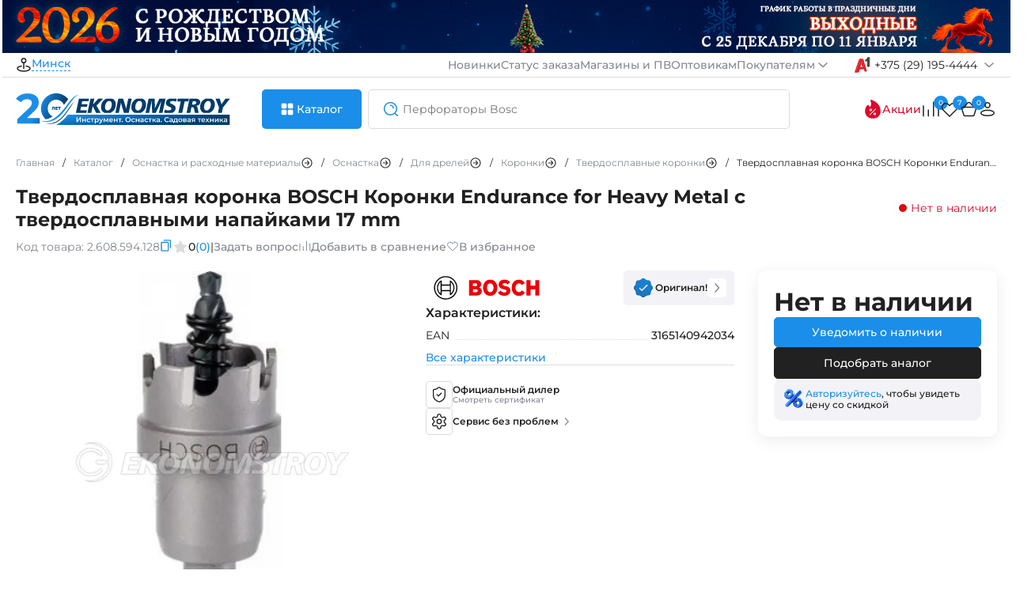

--- FILE ---
content_type: text/html; charset=utf-8
request_url: https://espt.by/index.php?way=product/product/breadcrumbs
body_size: 913
content:
<nav itemscope="itemscope" itemtype="https://schema.org/BreadcrumbList" data-qa="breadcrumbs" class="breadcrumbs">
  	  <div itemprop="itemListElement" itemscope="itemscope" itemtype="https://schema.org/ListItem" class="breadcrumbs-item ">
		<a itemprop="item" href="https://espt.by/" class="breadcrumbs-link ""><span class=""" itemprop="name">Главная</span><meta itemprop="position" content="1"></a>
		<span class="separator">/</span>
	  </div>
  	
  	  <div itemprop="itemListElement" itemscope="itemscope" itemtype="https://schema.org/ListItem" class="breadcrumbs-item ">
		<a itemprop="item" href="https://espt.by/catalog" class="breadcrumbs-link ""><span class=""" itemprop="name">Каталог</span><meta itemprop="position" content="2"></a>
		<span class="separator">/</span>
	  </div>
  	
  	  <div itemprop="itemListElement" itemscope="itemscope" itemtype="https://schema.org/ListItem" class="breadcrumbs-item more-breadcrumbs-categories" data-parent-id="0" data-name="Оснастка и расходные материалы">
		<a itemprop="item" href="https://espt.by/osnastka-i-rashodnye-materialy" class="breadcrumbs-link"><span itemprop="name">Оснастка и расходные материалы</span><svg onClick="categories.breadcrumbs(this, '0', 'Оснастка и расходные материалы'); return false;" width="16" height="16"><use xlink:href="#arrow-breadcrumbs"></use></svg><meta itemprop="position" content="3"></a>
		<span class="separator">/</span>
		<div class="b-category-filter" id="categoryList0"> </div>
	  </div>
  	
  	  <div itemprop="itemListElement" itemscope="itemscope" itemtype="https://schema.org/ListItem" class="breadcrumbs-item more-breadcrumbs-categories" data-parent-id="66" data-name="Оснастка">
		<a itemprop="item" href="https://espt.by/osnastka-i-rashodnye-materialy/osnastka" class="breadcrumbs-link"><span itemprop="name">Оснастка</span><svg onClick="categories.breadcrumbs(this, '66', 'Оснастка'); return false;" width="16" height="16"><use xlink:href="#arrow-breadcrumbs"></use></svg><meta itemprop="position" content="4"></a>
		<span class="separator">/</span>
		<div class="b-category-filter" id="categoryList66"> </div>
	  </div>
  	
  	  <div itemprop="itemListElement" itemscope="itemscope" itemtype="https://schema.org/ListItem" class="breadcrumbs-item more-breadcrumbs-categories" data-parent-id="67" data-name="Для дрелей">
		<a itemprop="item" href="https://espt.by/osnastka-i-rashodnye-materialy/osnastka/dlya-dreley" class="breadcrumbs-link"><span itemprop="name">Для дрелей</span><svg onClick="categories.breadcrumbs(this, '67', 'Для дрелей'); return false;" width="16" height="16"><use xlink:href="#arrow-breadcrumbs"></use></svg><meta itemprop="position" content="5"></a>
		<span class="separator">/</span>
		<div class="b-category-filter" id="categoryList67"> </div>
	  </div>
  	
  	  <div itemprop="itemListElement" itemscope="itemscope" itemtype="https://schema.org/ListItem" class="breadcrumbs-item more-breadcrumbs-categories" data-parent-id="272" data-name="Коронки">
		<a itemprop="item" href="https://espt.by/osnastka-i-rashodnye-materialy/osnastka/dlya-dreley/koronki-dlya-dreley" class="breadcrumbs-link"><span itemprop="name">Коронки</span><svg onClick="categories.breadcrumbs(this, '272', 'Коронки'); return false;" width="16" height="16"><use xlink:href="#arrow-breadcrumbs"></use></svg><meta itemprop="position" content="6"></a>
		<span class="separator">/</span>
		<div class="b-category-filter" id="categoryList272"> </div>
	  </div>
  	
  	  <div itemprop="itemListElement" itemscope="itemscope" itemtype="https://schema.org/ListItem" class="breadcrumbs-item more-breadcrumbs-categories" data-parent-id="273" data-name="Твердосплавные коронки">
		<a itemprop="item" href="https://espt.by/osnastka-i-rashodnye-materialy/osnastka/dlya-dreley/koronki-dlya-dreley/tverdosplavnye-koronki" class="breadcrumbs-link"><span itemprop="name">Твердосплавные коронки</span><svg onClick="categories.breadcrumbs(this, '273', 'Твердосплавные коронки'); return false;" width="16" height="16"><use xlink:href="#arrow-breadcrumbs"></use></svg><meta itemprop="position" content="7"></a>
		<span class="separator">/</span>
		<div class="b-category-filter" id="categoryList273"> </div>
	  </div>
  	
  	  <div itemprop="itemListElement" itemscope="itemscope" itemtype="https://schema.org/ListItem" class="breadcrumbs-item breadcrumbs-item-overflow">
		<div itemprop="item" href="https://espt.by/tverdosplavnay-koronka-bosch-koronki-endurance-for-heavy-metal-s-tverdosplavnymi-napaikami-17-mm" class="breadcrumbs-link breadcrumbs-item-overflow""><span class="breadcrumbs-item-overflow"" itemprop="name">Твердосплавная коронка BOSCH Коронки Endurance for Heavy Metal с твердосплавными напайками 17 mm</span><meta itemprop="position" content="8"></div>
		<span class="separator">/</span>
	  </div>
  	
 
</nav>

--- FILE ---
content_type: text/html; charset=utf-8
request_url: https://espt.by/index.php?way=product/product/question&product_id=8045
body_size: 1675
content:
<div class="title-faq">
	<div class="h6">Вопросы о товаре</div>
	</div>
	<div class="compare-cards cards-fr">
		<form id="add-question" class="form-faq-btn">
			<div class="order-type-form faq-form">
				<div class="form-group-input">
					<label for="name" class="danger">Имя </label>
					<input class="" name="name" type="text" value="" placeholder="Иван Иванов" required>
				</div>
				<div class="form-group-input">
					<label for="email" class="danger">E-mail</label>
					<input class="" name="email" type="text" value="" placeholder="E-mail" required>
				</div>
				<div class="form-group-input">
					<label for="text" class="danger">Вопрос</label>
					<textarea name="text" placeholder="Напишите свой вопрос по товару" required></textarea>
				</div>
			</div>
			<div class="input-field second-wrap">
			<button type="submit" disabled>Отправить</button>
			</div>
			<div class="informs-faq">
				<div class="inform-faq tag">
					<div><svg width="24" height="24"><use xlink:href="#information"></use></svg></div>
					Заполните, чтобы получать ответы на ваши вопросы. Ваша электронная почта не будет видна другим пользователям
				
				</div>
				<div class="inform-faq tag">
				<div>
				<svg width="24" height="24"><use xlink:href="#information"></use></svg></div>
				Нажимая кнопку «Отправить», я соглашаюсь на получение информации от интернет-магазина и уведомлений о состоянии моих заказов, а также принимаю условия политики конфиденциальности и пользовательского соглашения .
				</div>
			</div>
			
		</form>
		<div class="faqanswers-clients">
							<div class="not-review">
					<div class="h4">Нужна помощь?</div> 
					<p>Задавайте вопросы и наши специалисты помогут вам найти ответ.</p>
				</div>
					</div>
	</div>
<script>
$('#tab-faq').delegate('.load-more-review button', 'click', function(e) {
    e.preventDefault();
	question.page($(this).data('page'));	
});
// Функция для проверки заполненности обязательных полей
function checkRequiredFields() {
    var allFieldsValid = true;
    $('#add-question [required]').each(function() {
        if (!$(this).val()) {
            allFieldsValid = false;
            return false; // Прерываем цикл, если найдено пустое обязательное поле
        }
    });

    return allFieldsValid;
}

// Обработчик отправки формы
$('#add-question').submit(function(event) {
    event.preventDefault();

    var allFieldsValid = checkRequiredFields();

    if (!allFieldsValid) {
        alert('Please fill in all required fields.');
        return;
    }

    var formData = new FormData(this);
	formData.append('product_id', productId);
    $.ajax({
        type: 'POST',
        url: 'index.php?way=product/product/write_question', 
        data: formData,
        contentType: false,
        processData: false,
        success: function(response) {
			console.log(response);
			if(response.success){ 
				$('#add-question')[0].reset();
				alerts.go('success', response.success, '', 'checkbox');
			}
			
        },
        error: function(xhr, status, error) {
            console.error('Error adding review:', error);
        }
    });
});

$('#add-question [required]').on('input', function() {
    var allFieldsValid = checkRequiredFields();
    $('#add-question button[type="submit"]').prop('disabled', !allFieldsValid);
});

$(document).ready(function() {
    var allFieldsValid = checkRequiredFields();
    $('#add-question button[type="submit"]').prop('disabled', !allFieldsValid);
});

</script>	

--- FILE ---
content_type: text/html; charset=utf-8
request_url: https://espt.by/index.php?way=common/search/action
body_size: 1434
content:
<div class="searchAjax-content-left">
			<div class="searchAjax-content-lf">
			<div class="h4">Часто ищут</div>
			<div class="searchAjax-content-scroll">
								<div class="search-history-link" onClick="search.queryInput('Перфоратор SDS-max BOSCH GBH 12-52 D (case)');">
					<svg width="24" height="24"><use xlink:href="#search"></use></svg>
					<span>Перфоратор SDS-max BOSCH GBH 12-52 D (case)</span>
				</div>
								<div class="search-history-link" onClick="search.queryInput('Курвиметр BOSCH GWM 40 (carton)');">
					<svg width="24" height="24"><use xlink:href="#search"></use></svg>
					<span>Курвиметр BOSCH GWM 40 (carton)</span>
				</div>
								<div class="search-history-link" onClick="search.queryInput('Перфоратор SDS-max BOSCH GBH 12-52 DV (case)');">
					<svg width="24" height="24"><use xlink:href="#search"></use></svg>
					<span>Перфоратор SDS-max BOSCH GBH 12-52 DV (case)</span>
				</div>
								<div class="search-history-link" onClick="search.queryInput('Мотокоса HUSQVARNA Травокосилка 555RXT');">
					<svg width="24" height="24"><use xlink:href="#search"></use></svg>
					<span>Мотокоса HUSQVARNA Травокосилка 555RXT</span>
				</div>
								<div class="search-history-link" onClick="search.queryInput('Оснастка к нивелирам BOSCH BT 170 HD (carton)');">
					<svg width="24" height="24"><use xlink:href="#search"></use></svg>
					<span>Оснастка к нивелирам BOSCH BT 170 HD (carton)</span>
				</div>
							</div>
		</div>
					<div class="searchAjax-content-lf" id="queryHistory">
				<div class="h4">История запросов</div>
				<div class="searchAjax-content-scroll">
											<div class="search-history-link">
							<svg width="24" height="24" onClick="search.queryInput('517649-4');"><use xlink:href="#search"></use></svg>
							<span onClick="search.queryInput('517649-4');">517649-4</span>
							<svg width="20" height="20" onClick="search.queryDelete(this, 12542);"><use xlink:href="#cancel"></use></svg>
						</div>
											<div class="search-history-link">
							<svg width="24" height="24" onClick="search.queryInput('hr2470x20');"><use xlink:href="#search"></use></svg>
							<span onClick="search.queryInput('hr2470x20');">hr2470x20</span>
							<svg width="20" height="20" onClick="search.queryDelete(this, 12533);"><use xlink:href="#cancel"></use></svg>
						</div>
											<div class="search-history-link">
							<svg width="24" height="24" onClick="search.queryInput('hr2470x19');"><use xlink:href="#search"></use></svg>
							<span onClick="search.queryInput('hr2470x19');">hr2470x19</span>
							<svg width="20" height="20" onClick="search.queryDelete(this, 12532);"><use xlink:href="#cancel"></use></svg>
						</div>
											<div class="search-history-link">
							<svg width="24" height="24" onClick="search.queryInput('ELM4621');"><use xlink:href="#search"></use></svg>
							<span onClick="search.queryInput('ELM4621');">ELM4621</span>
							<svg width="20" height="20" onClick="search.queryDelete(this, 12531);"><use xlink:href="#cancel"></use></svg>
						</div>
											<div class="search-history-link">
							<svg width="24" height="24" onClick="search.queryInput('1613124077');"><use xlink:href="#search"></use></svg>
							<span onClick="search.queryInput('1613124077');">1613124077</span>
							<svg width="20" height="20" onClick="search.queryDelete(this, 12530);"><use xlink:href="#cancel"></use></svg>
						</div>
									</div>
			</div>
		 
	 
		</div>
<div class="searchAjax-content-right">
	<div class="h4">Вам могут понравиться</div>
		<div class="product-search">
		<div class="product-search-img"><img src="https://espt.by/remote/image/cache/webp/catalog/COF000273-77x77.webp" alt="Отбойный молоток BOSCH GSH 16-30 (case)"></div>
		<div class="product-search-info">
			<div class="product-search-top">
				<a href="https://espt.by/bosch" class="tag-brand">BOSCH</a>
				<div class="product-search-model">Код: <span>0.611.335.100</span></div>
			</div>
			<div class="product-search-name">
				<a href="https://espt.by/otboinyi-molotok-bosch-gsh-16-30?search=" class="title-card">Отбойный молоток BOSCH GSH 16-30 (case)</a>
			</div>
			<div class="price-card">
			
											<div class="h5">6911,00 р.</div>
										</div>
		</div>
	</div>
		<div class="product-search">
		<div class="product-search-img"><img src="https://espt.by/remote/image/cache/webp/catalog/COF004575-77x77.webp" alt="Перфоратор SDS-max BOSCH GBH 12-52 DV (case)"></div>
		<div class="product-search-info">
			<div class="product-search-top">
				<a href="https://espt.by/bosch" class="tag-brand">BOSCH</a>
				<div class="product-search-model">Код: <span>0.611.266.000</span></div>
			</div>
			<div class="product-search-name">
				<a href="https://espt.by/perforator-sds-max-bosch-gbh-12-52-dv?search=" class="title-card">Перфоратор SDS-max BOSCH GBH 12-52 DV (case)</a>
			</div>
			<div class="price-card">
			
											<div class="h5">5746,00 р.</div>
										</div>
		</div>
	</div>
		<div class="product-search">
		<div class="product-search-img"><img src="https://espt.by/remote/image/cache/webp/catalog/COF055964-77x77.webp" alt="Отбойный молоток Milwaukee K1528H (case)"></div>
		<div class="product-search-info">
			<div class="product-search-top">
				<a href="https://espt.by/milwaukee" class="tag-brand">Milwaukee</a>
				<div class="product-search-model">Код: <span>4933464118</span></div>
			</div>
			<div class="product-search-name">
				<a href="https://espt.by/milwaukee-otboynyy-molotok-k1528h-16kg?search=" class="title-card">Отбойный молоток Milwaukee K1528H (case)</a>
			</div>
			<div class="price-card">
			
											<div class="h5">5694,00 р.</div>
										</div>
		</div>
	</div>
		<div class="product-search">
		<div class="product-search-img"><img src="https://espt.by/remote/image/cache/webp/catalog/COF057138-77x77.webp" alt="Бензорез HUSQVARNA K770"></div>
		<div class="product-search-info">
			<div class="product-search-top">
				<a href="https://espt.by/husqvarna" class="tag-brand">HUSQVARNA</a>
				<div class="product-search-model">Код: <span>967 68 21-01</span></div>
			</div>
			<div class="product-search-name">
				<a href="https://espt.by/benzorez-husqvarna-k770-14-967-68-21-01?search=" class="title-card">Бензорез HUSQVARNA K770</a>
			</div>
			<div class="price-card">
			
											<div class="h5">5250,00 р.</div>
										</div>
		</div>
	</div>
		<div class="product-search">
		<div class="product-search-img"><img src="https://espt.by/remote/image/cache/webp/catalog/COF006835-77x77.webp" alt="Перфоратор SDS-max BOSCH GBH 12-52 D (case)"></div>
		<div class="product-search-info">
			<div class="product-search-top">
				<a href="https://espt.by/bosch" class="tag-brand">BOSCH</a>
				<div class="product-search-model">Код: <span>0.611.266.100</span></div>
			</div>
			<div class="product-search-name">
				<a href="https://espt.by/perforator-sds-max-bosch-gbh-12-52-d?search=" class="title-card">Перфоратор SDS-max BOSCH GBH 12-52 D (case)</a>
			</div>
			<div class="price-card">
			
											<div class="h5">5128,00 р.</div>
										</div>
		</div>
	</div>
		<div class="product-search">
		<div class="product-search-img"><img src="https://espt.by/remote/image/cache/webp/catalog/COF002758-77x77.webp" alt="Отбойный молоток BOSCH GSH 11 VC (case)"></div>
		<div class="product-search-info">
			<div class="product-search-top">
				<a href="https://espt.by/bosch" class="tag-brand">BOSCH</a>
				<div class="product-search-model">Код: <span>0.611.336.000</span></div>
			</div>
			<div class="product-search-name">
				<a href="https://espt.by/otboinyi-molotok-bosch-gsh-11-vc?search=" class="title-card">Отбойный молоток BOSCH GSH 11 VC (case)</a>
			</div>
			<div class="price-card">
			
										<div class="h5 action">4499,00 р.</div><span>5259,00 р.</span>
										</div>
		</div>
	</div>
		<div class="product-search">
		<div class="product-search-img"><img src="https://espt.by/remote/image/cache/webp/catalog/COF002757-77x77.webp" alt="Перфоратор SDS-max BOSCH GBH 8-45 D (case)"></div>
		<div class="product-search-info">
			<div class="product-search-top">
				<a href="https://espt.by/bosch" class="tag-brand">BOSCH</a>
				<div class="product-search-model">Код: <span>0.611.265.100</span></div>
			</div>
			<div class="product-search-name">
				<a href="https://espt.by/perforator-sds-max-bosch-gbh-8-45-d?search=" class="title-card">Перфоратор SDS-max BOSCH GBH 8-45 D (case)</a>
			</div>
			<div class="price-card">
			
											<div class="h5">4391,00 р.</div>
										</div>
		</div>
	</div>
		<div class="product-search">
		<div class="product-search-img"><img src="https://espt.by/remote/image/cache/webp/catalog/COF062772-77x77.webp" alt="Пила цепная бензиновая HUSQVARNA 562XP Mark II"></div>
		<div class="product-search-info">
			<div class="product-search-top">
				<a href="https://espt.by/husqvarna" class="tag-brand">HUSQVARNA</a>
				<div class="product-search-model">Код: <span>970 66 35-18</span></div>
			</div>
			<div class="product-search-name">
				<a href="https://espt.by/benzopila-husqvarna-562xp-mark-ii-18-quot-3-8-1-5-68dl?search=" class="title-card">Пила цепная бензиновая HUSQVARNA 562XP Mark II</a>
			</div>
			<div class="price-card">
			
											<div class="h5">3750,00 р.</div>
										</div>
		</div>
	</div>
		</div>



--- FILE ---
content_type: text/css
request_url: https://espt.by/template/view/theme/default/stylesheet/menu/mobile.css
body_size: 707
content:
.slinky-menu {
  overflow: hidden;
  -webkit-transform: translateZ(0);
  transform: translateZ(0);
}

.slinky-menu>ul {
  left: 0;
  position: relative;
  -webkit-transform: translateZ(0);
  transform: translateZ(0);
}

.slinky-menu ul, .slinky-menu li {
  list-style: none;
  margin: 0;
}

.slinky-menu ul {
  width: 100%;
}

.slinky-menu a {
  -webkit-box-align: center;
  -ms-flex-align: center;
  align-items: center;
  display: -webkit-box;
  display: -ms-flexbox;
  display: flex;
}

.slinky-menu a span {
  -webkit-box-flex: 1;
  -ms-flex: 1;
  flex: 1;
  line-height: 1.4;
}

.slinky-menu li ul {
  display: none;
  left: 100%;
  position: absolute;
  top: 0;
}

.slinky-menu .headerMM {
  display: -webkit-box;
  display: -ms-flexbox;
  display: flex;
}

.slinky-menu .headerMM .title {
  -webkit-box-flex: 1;
  -ms-flex: 1;
  flex: 1;
  line-height: 1.4;
  margin: 0;
  -webkit-box-ordinal-group: 2;
  -ms-flex-order: 1;
  order: 1;
}

.slinky-theme-default {
  background: #f6f7f8;
}

.slinky-theme-default .title {
  color: #333;
  padding: 1em;
}

.slinky-theme-default li {
  line-height: 1;
}

.slinky-theme-default a:not(.back) {
  color: #333;
  padding: 1em;
}

.slinky-theme-default a:not(.back):hover {
  background: rgba(90, 200, 250, 0.25);
}

.slinky-theme-default a:not(.back):active {
  background: rgba(90, 200, 250, 0.5);
}

.slinky-theme-default .next::after, .slinky-theme-default .back::before {
  background: url([data-uri]) center no-repeat;
  background-size: 1em;
  content: '';
  height: 1em;
  opacity: 0.25;
  -webkit-transition: 200ms;
  transition: 200ms;
  width: 1em;
}

.slinky-theme-default .next::after {
  margin-left: 1em;
}

.slinky-theme-default .back::before {
  padding: 1em;
  -webkit-transform: scaleX(-1);
  transform: scaleX(-1);
}

.slinky-theme-default .next:hover::after, .slinky-theme-default .back:hover::before {
  opacity: 0.75;
}

.slinky-theme-default .next:active::after, .slinky-theme-default .back:active::before {
  opacity: 1;
}


--- FILE ---
content_type: text/css
request_url: https://espt.by/template/view/theme/default/stylesheet/menu/adation_mobile.css
body_size: 1872
content:
.menu__wrapper{
  /* padding-top: 40px; */
  /* padding-bottom: 40px; */
  overflow: auto;
  height: 100%;
}

/* custom theme menu */
.slinky-menu{
  text-align: left;
}
.slinky-theme-default{
  background-color: #fff;
}
.slinky-menu .headerMM{
  background-color: #f2f2f2;
}
.slinky-menu ul{
  padding-left: 0;
}
.slinky-menu ul a{
  text-decoration: none;
}
.slinky-menu ul a:focus{
  outline: none;
}
.slinky-theme-default .next::after,
.slinky-theme-default .back::before{
  background-image: url([data-uri])
}
.slinky-theme-default a:not(.back):hover{
  background-color: #4CAF50;
  color: #fff;
}
.slinky-theme-default a:not(.back):hover::after,
.slinky-theme-default a:not(.back):hover::before{
  background-image: url([data-uri])
}
.menu-kredi-img img{
	background: #fff;
}
.menu-burger__close {
    width: 34px;
    height: 34px;
    display: inline-block;
    position: relative;
    font-size: 0;
    border: none;
    background-color: transparent;
    cursor: pointer;
    line-height: 1;
    position: absolute;
    top: 9px;
    left: calc(100vw - 60px);
}
.menu-burger__close:before {
    width: 4px;
    height: 28px;
}
.menu-burger__close:after {
    width: 28px;
    height: 4px;
}
@media(min-width:1024px){
	.menu-burger__close:after, .menu-burger__close:before {
		background-color: #fff;
	}
}
@media(max-width:1023px){
	.menu-burger__close:after, .menu-burger__close:before {
		background-color: #06720a;
	}
}
.menu-burger__close:after, .menu-burger__close:before {
    /* -webkit-transition: background .3s ease 0s; */
    /* transition: background .3s ease 0s; */
    /*background-color: #fff;*/
    border-radius: 4px;
    content: '';
    display: block;
    position: absolute;
    top: 50%;
    left: 50%;
    -webkit-transform: translate(-50%,-50%) rotate(45deg);
    transform: translate(-50%,-50%) rotate(45deg);
}
.openKrediMenuBox {
    left: 0 !important;
    visibility: visible!important;
}
.kredi-menu{
    z-index: 8;
    display: block;
    position: fixed;
    visibility: hidden;
    top: 0;
    left: -100%;
    margin: 0;
    /*padding: 15px 0;*/
    list-style: none;
    background: #ffffff;
	max-height: calc(100vh - 54px);
}
.kredi-menu-shell{
	display: inline-block;
    position: relative;
    margin: 0 0 0 0;
    -webkit-font-smoothing: antialiased; 
}
.kredi-menu-content{
    display: flex;
    position: static;
    /* height: auto; */
    width: max-content;
    /* margin-top: -15px; */
    overflow-y: auto;
    height: 100vh;
}
.menu-kredi-img.pull-left {
    /*display: flex; */
    width: 25px;
    height: 25px;
    /* background-color: #f5f5f5; */
    text-align: center;
    margin-right: 10px;
    border-radius: 5px;
    /*position: relative;
    top: 5px;*/
    align-items: center;
    justify-content: center;
}
.menu-kredi-img img {
    max-width: 20px;
}
.item-glova-main {
   /* overflow: hidden;
    text-overflow: ellipsis;
    white-space: nowrap;*/
	font-size: 16px;
    line-height: 22px;
    color: #242424;
    text-decoration: none;
    background-color: transparent;
    cursor: pointer;
    border-color: initial;
    -webkit-transition: color .3s ease 0s;
    transition: color .3s ease 0s;
    display: block;
}
.item-glova {
   /* overflow: hidden;
    text-overflow: ellipsis;
    white-space: nowrap;*/
	font-size: 16px;
    line-height: 22px;
    color: #242424;
    text-decoration: none;
    background-color: transparent;
    cursor: pointer;
    color: #8b8b8b;
    border-color: initial;
    -webkit-transition: color .3s ease 0s;
    transition: color .3s ease 0s;
    display: block;
}
.activity-item-km{
	background: #e5e5e5;
    border-radius: 15px;
    padding: 5px;
}

.kredi-menu-content-one  > .kredi-menu-content-item:hover {
	background: #e5e5e5;
    border-radius: 15px;
}
.kredi-menu-content-one  > .kredi-menu-content-item{
	 padding: 5px;
	 margin: 0 0 10px;
}
.kredi-menu-content-item {
    margin: 0 0 12px;
}
.kredi-menu-content-item a{
	display: flex;
    text-decoration: none;
   /* align-items: center;*/
}
.kredi-menu-content-item a::after {
    content: "›";
    font-size: 25px;
    color: #000;
    -webkit-font-smoothing: antialiased;
    -moz-osx-font-smoothing: grayscale;
    margin-left: 15px;
}
.remove-arrow a::after {
display:none;
}
.kredi-menu-content-one{
padding: 20px 30px;
overflow-y: auto;
    height: 100vh;
}
.kredi-menu-content-two{
padding: 20px 30px;
	border-color: #e8e8e8;
    border-left: 1px solid #0000001f;
	overflow-y: auto;
    height: 100vh;
	min-width: 306px;
	max-width: 307px;
}
.kredi-menu-content-three{
padding: 20px 30px;
border-color: #e8e8e8;
    border-left: 1px solid #0000001f;
	overflow-y: auto;
    height: 100vh;
	min-width: 306px;
	max-width: 307px;
}
.menu-kredi-title-link {
    font-size: 16px;
    line-height: 22px;
    text-decoration: none;
    background-color: transparent;
    cursor: pointer;
    color: #242424;
    border-color: initial;
    -webkit-transition: color .3s ease 0s;
    transition: color .3s ease 0s;
    font-size: 18px;
    line-height: 24px;
    font-weight: 700;
    position: relative;
    display: -webkit-box;
    -webkit-line-clamp: 2;
    -webkit-box-orient: vertical;
    max-height: 48px;
    overflow: hidden;
	margin: 0 0 12px;
}
.hidden-type-menu{
display:none!important;
}

@media(min-width:1024px){
.mobile-kredi-menu-content{ display:none; }
.kredi-menu-content{ display:flex; }
}
@media(max-width:1023px){
.mobile-kredi-menu-content{ display:block; }
.kredi-menu-content{ display:none; }
}
.mobile-kredi-menu-content{
	position: static;
    width: 100vw;
    overflow-y: auto;
    height: 100vh;
	padding-bottom: 70px;
}
.mobile-kredi-menu-content .top-bar{
display:none;
}
.go-home-mobile-menu{
	padding: 11px 0;
    color: #000;
    font-weight: 700;
}
.go-home-mobile-menu-text{ margin-left: 14px; }

--- FILE ---
content_type: text/css
request_url: https://espt.by/template/view/theme/default/stylesheet/sliders/slider.mobile.css
body_size: 523
content:
@media (max-width: 1200px) {
.flex-center {
    display: flex;
	align-items: center;
	width: 100%;
	justify-content: center;
	position: absolute;
	bottom: 16px;
}

.sliderMobile {
		position: relative;
        width: 100%;
        overflow: hidden;
        margin-right: auto;
        margin-left: auto;
        max-width: 500px;
        max-height: 460px;
}

.slidesMobile {
    display: flex;
    transition: transform 0.5s ease-in-out;
	height: 100%;
}

.slideMobile {
    box-sizing: border-box;
}
.padding-dots {
    max-width: 66px;
	width:100%;
	padding: 6px 12px;
	border-radius: 20px;
	background: #0000001A;
	backdrop-filter: blur(32px);
	overflow: hidden;
	position: relative;
}

.owerflow-dots {
    overflow: hidden;
	display: flex;
	justify-content: space-between;
	width: 100%;
}

.dots {
    display: flex;
    align-items: center;
    gap: 6px;
    transition: transform 0.4s ease;
    will-change: transform;
    white-space: nowrap;
}

.dot {
	opacity: 0.3;
    display: inline-block;
    width: 6px;
    height: 6px;
    background-color: #003B6A;	
    border-radius: 50%;
    cursor: pointer;
    transition: opacity 0.4s ease, width 0.4s ease, height 0.4s ease;
}

.dot.active {
	opacity: 1;
}

.dot.next, .dot.prev {
    width: 4px;
    height: 4px;
}

.sliderMobile .dots {
	display: flex;
	align-items: center;
	height: 6px;
}

.slidesMobile.grid-col2{
	gap:0px;
}
.img-category.slideMobile{
	padding-bottom: 100%;
	background-size: contain;
}
.product-product .grid-col2{
	grid-template-columns: 1fr;
}
}


--- FILE ---
content_type: application/javascript; charset=UTF-8
request_url: https://espt.by/template/view/javascript/gallery/slider.mobile.js
body_size: 2524
content:
$(document).ready(function() {
    function initSlider() {
        document.querySelectorAll('.sliderMobile').forEach(function(slider) {
            const slides = slider.querySelector('.slidesMobile');
            const paddingDotsContainer = slider.querySelector('.padding-dots');
            const dotsContainer = slider.querySelector('.dots');
            const dots = slider.querySelectorAll('.dot');
            let currentIndex = 0;
            let startX = 0;
            let isSwiping = false;
            const dotsToShow = 4;

            const slidesToShow = parseFloat(slider.getAttribute('data-slides-to-show')) || 1;
            const slideWidth = 100 / slidesToShow;

            slider.querySelectorAll('.slideMobile').forEach(slide => {
                slide.style.minWidth = `${slideWidth}%`;
            });

            function showSlide(index) {
                const maxIndex = dots.length - 1;
                if (index < 0) index = maxIndex;
                if (index > maxIndex) index = 0;

                slides.style.transform = `translateX(-${index * slideWidth}%)`;

                // dots.forEach((dot, i) => {
                    // dot.classList.remove('active');
                    // if (i === index) {
                        // dot.classList.add('active');
                    // }
                // });

				   dots.forEach((dot, i) => {
                    dot.classList.remove('active', 'next', 'prev');
                    if (i === index) {
                        dot.classList.add('active');
                    } else if (i === index + 3 || (index === maxIndex && i === 0)) {
                        dot.classList.add('next');
                    } else if (i === index - 3 || (index === 0 && i === maxIndex)) {
                        dot.classList.add('prev');
                    }
                });

                updateDotsPosition(index);
                currentIndex = index;
            }

			function updateDotsPosition(index) {
				if (dots.length <= dotsToShow) return; // Если точек <= 4 — не двигаем

				const dotOwerWidth = $('.owerflow-dots').width() / 2 + 1; // Ширина + отступ
				const dotWidth = dots[0].offsetWidth + 8; // Ширина точки + отступ
				const visibleWidth = dotsToShow * dotWidth; // Видимая зона
				const totalDotsWidth = dots.length * dotWidth; // Общая ширина всех точек
				const maxOffset = totalDotsWidth - visibleWidth; // Максимальный сдвиг

				// Основное смещение (центрирование активной точки)
				let translateX = index * dotWidth - visibleWidth / 2 + dotWidth / 2;

				// Если мы в начале — фиксируем к левому краю
				if (translateX < 0) {
					translateX = 0;
				}
				
				// Если мы в конце — фиксируем к правому краю
				if (index >= dots.length - dotsToShow) {
					translateX = dotOwerWidth;
				}
				console.log('index-'+index+' length-'+dots.length+' dotsToShow-'+dotsToShow+' maxOffset'+maxOffset+' translateX'+translateX+' dotOwerWidth'+dotOwerWidth);	
				// Устанавливаем смещение
				dotsContainer.style.transform = `translateX(-${translateX}px)`;
				dotsContainer.style.transition = 'transform 0.3s ease-out';
			}





            function handleTouchStart(e) {
                startX = e.touches[0].clientX;
                isSwiping = true;
            }

            function handleTouchMove(e) {
                if (!isSwiping) return;
                const deltaX = e.touches[0].clientX - startX;
                if (Math.abs(deltaX) > 30) e.preventDefault();
            }

            function handleTouchEnd(e) {
                if (!isSwiping) return;
                let endX = e.changedTouches[0].clientX;
                let deltaX = endX - startX;
                if (deltaX > 50) {
                    showSlide(currentIndex - 1);
                } else if (deltaX < -50) {
                    showSlide(currentIndex + 1);
                }
                isSwiping = false;
            }

            slider.addEventListener('touchstart', handleTouchStart);
            slider.addEventListener('touchmove', handleTouchMove);
            slider.addEventListener('touchend', handleTouchEnd);

            dots.forEach((dot, index) => {
                dot.addEventListener('click', () => {
                    showSlide(index);
                });
            });

            showSlide(currentIndex);

            slider.__sliderInstance = {
                remove() {
                    slider.querySelectorAll('.slideMobile').forEach(slide => {
                        slide.style.minWidth = '';
                    });
                    slides.style.transform = '';
                    dotsContainer.style.transform = '';
                    dots.forEach(dot => {
                        dot.classList.remove('active');
                        dot.removeEventListener('click', showSlide);
                    });
                    slider.removeEventListener('touchstart', handleTouchStart);
                    slider.removeEventListener('touchmove', handleTouchMove);
                    slider.removeEventListener('touchend', handleTouchEnd);
                }
            };
        });
    }

    function cleanupSlider() {
        document.querySelectorAll('.sliderMobile').forEach(slider => {
            if (slider.__sliderInstance) {
                slider.__sliderInstance.remove();
                delete slider.__sliderInstance;
            }
        });
    }

    function handleResize() {
        if (window.matchMedia('(max-width: 1200px)').matches) {
            initSlider();
        } else {
            cleanupSlider();
        }
    }

    handleResize();
    window.addEventListener('resize', handleResize);
});

// $(document).ready(function() {
    // function initSlider() {
        // document.querySelectorAll('.sliderMobile').forEach(function(slider) {
            // const slides = slider.querySelector('.slidesMobile');
            // const dots = slider.querySelectorAll('.dot');
            // let currentIndex = 0;
            // let startX = 0;
            // let isSwiping = false;

            // // Получаем количество отображаемых слайдов из атрибута data-slides-to-show
            // const slidesToShow = parseFloat(slider.getAttribute('data-slides-to-show')) || 1;
            // const slideWidth = 100 / slidesToShow; // Ширина одного слайда в процентах

            // // Устанавливаем ширину для каждого слайда
            // slider.querySelectorAll('.slideMobile').forEach(slide => {
                // slide.style.minWidth = `${slideWidth}%`;
            // });

            // // Функция для показа текущего слайда
            // function showSlide(index) {
                // const maxIndex = dots.length - 1;

                // // Зацикливаем индекс
                // if (index < 0) {
                    // index = maxIndex;
                // } else if (index > maxIndex) {
                    // index = 0;
                // }

                // slides.style.transform = `translateX(-${index * slideWidth}%)`;

                // // Обновляем классы у точек (dots)
                // dots.forEach((dot, i) => {
                    // dot.classList.remove('active', 'next', 'prev');
                    // if (i === index) {
                        // dot.classList.add('active');
                    // } else if (i === index + 3 || (index === maxIndex && i === 0)) {
                        // dot.classList.add('next');
                    // } else if (i === index - 3 || (index === 0 && i === maxIndex)) {
                        // dot.classList.add('prev');
                    // }
                // });

                // currentIndex = index;
            // }

            // // Обработчик начала свайпа
            // function handleTouchStart(e) {
                // startX = e.touches[0].clientX;
                // isSwiping = true;
            // }

			// function handleTouchMove(e) {
                // if (!isSwiping) return;
                // const deltaX = e.touches[0].clientX - startX;
                // const deltaY = e.touches[0].clientY - startY;

                // if (Math.abs(deltaX) > Math.abs(deltaY)) {
                    // // Если свайп более горизонтальный, блокируем вертикальную прокрутку страницы
                    // e.preventDefault();
                // } else {
                    // // Если свайп вертикальный, не учитываем его для смены слайда
                    // isVerticalSwipe = true;
                // }
            // }

            // // Обработчик окончания свайпа
            // function handleTouchEnd(e) {
                // if (!isSwiping) return;
                // let endX = e.changedTouches[0].clientX;
                // let deltaX = endX - startX;

                // if (deltaX > 50) {
                    // // Свайп вправо (предыдущий слайд)
                    // showSlide(currentIndex - 1);
                // } else if (deltaX < -50) {
                    // // Свайп влево (следующий слайд)
                    // showSlide(currentIndex + 1);
                // }

                // isSwiping = false;
            // }

            // // Добавляем обработчики событий свайпа
            // slider.addEventListener('touchstart', handleTouchStart);
			// slider.addEventListener('touchmove', handleTouchMove);
            // slider.addEventListener('touchend', handleTouchEnd);

            // // Устанавливаем обработчики событий на точки
            // dots.forEach((dot, index) => {
                // dot.addEventListener('click', () => {
                    // showSlide(index);
                // });
            // });

            // // Инициализация - показываем первый слайд
            // showSlide(currentIndex);

            // // Храним ссылку на слайдер для его последующего удаления
            // slider.__sliderInstance = {
                // remove() {
                    // slider.querySelectorAll('.slideMobile').forEach(slide => {
                        // slide.style.minWidth = ''; // Удаляем установленную ширину
                    // });
                    // slides.style.transform = ''; // Удаляем трансформацию
                    // dots.forEach(dot => {
                        // dot.classList.remove('active', 'next', 'prev');
                        // dot.removeEventListener('click', showSlide);
                    // });
                    // slider.removeEventListener('touchstart', handleTouchStart);
					// slider.removeEventListener('touchmove', handleTouchMove);
                    // slider.removeEventListener('touchend', handleTouchEnd);
                // }
            // };
        // });
    // }

    // function cleanupSlider() {
        // document.querySelectorAll('.sliderMobile').forEach(slider => {
            // if (slider.__sliderInstance) {
                // slider.__sliderInstance.remove();
                // delete slider.__sliderInstance;
            // }
        // });
    // }

    // function handleResize() {
        // if (window.matchMedia('(max-width: 767px)').matches) {
            // initSlider();
        // } else {
            // cleanupSlider();
        // }
    // }

    // // Инициализируем слайдер при загрузке страницы и изменении размера окна
    // handleResize();
    // window.addEventListener('resize', handleResize);
// });


--- FILE ---
content_type: image/svg+xml
request_url: https://espt.by/uploads/catalog/dark_logo_big.svg
body_size: 4008
content:
<svg width="568" height="82" viewBox="0 0 568 82" fill="none" xmlns="http://www.w3.org/2000/svg">
<path fill-rule="evenodd" clip-rule="evenodd" d="M29.76 75.4054C34.0477 77.0151 38.7052 77.8975 43.5739 77.8975C64.8284 77.8975 82.0586 61.0825 82.0586 40.3401C82.0586 19.5978 64.8284 2.7828 43.5739 2.7828C38.7024 2.7828 34.0422 3.66615 29.7525 5.27767C35.5373 1.91904 42.2338 0 49.3708 0C71.2655 0 89.0146 18.0605 89.0146 40.3394C89.0146 62.6182 71.2655 80.6787 49.3708 80.6787C42.2369 80.6787 35.5431 78.7613 29.76 75.4054Z" fill="white"/>
<path d="M68.0783 53.1977C69.7911 54.1808 70.3692 56.3999 69.136 57.9424C65.9351 61.946 61.6842 65.0773 56.7977 66.9912C50.7675 69.3529 44.1033 69.73 37.8303 68.0643C31.5573 66.3985 26.023 62.7823 22.0787 57.772C18.1344 52.7616 15.9987 46.6346 16 40.3335C16.0013 34.0323 18.1397 27.9062 22.0861 22.8974C26.0324 17.8885 31.5683 14.2745 37.842 12.6113C44.1157 10.9481 50.7797 11.3277 56.8089 13.6919C61.6947 15.6077 65.9442 18.7407 69.1434 22.7455C70.376 24.2885 69.797 26.5074 68.0837 27.4898V27.4898C66.4366 28.4342 64.3568 27.8733 63.1276 26.4262C60.7445 23.6208 57.6654 21.4195 54.1552 20.0431C49.563 18.2424 44.4873 17.9532 39.7089 19.22C34.9305 20.4868 30.714 23.2395 27.7082 27.0545C24.7024 30.8695 23.0737 35.5355 23.0727 40.3349C23.0717 45.1342 24.6984 49.8009 27.7026 53.6171C30.7068 57.4333 34.9221 60.1876 39.7 61.4563C44.4779 62.725 49.5537 62.4378 54.1467 60.6389C57.6575 59.2639 60.7375 57.0638 63.1218 54.2592C64.3516 52.8127 66.4316 52.2526 68.0783 53.1977V53.1977Z" fill="white"/>
<ellipse cx="82.5219" cy="40.3359" rx="3.70937" ry="4.63671" fill="white"/>
<rect x="55.5576" y="35.6992" width="21.7925" height="9.27341" rx="4.63671" fill="white"/>
<path fill-rule="evenodd" clip-rule="evenodd" d="M116.684 21.502L107.521 64.4727H138.522L140.241 56.4473H120.715L122.955 45.8516H140.726L142.36 38.1016H124.62L126.406 29.4736H145.267L146.988 21.502H116.684ZM151.124 21.502L141.961 64.4727H153.435L157.818 43.793L168.219 64.4727H181.537L168.989 42.3096L189.041 21.502H174.541L158.817 39.1309L162.537 21.502H151.124ZM200.007 21.502C198.673 21.8893 197.401 22.387 196.192 22.9951C192.862 24.6702 189.966 27.2031 187.504 30.5938C185.97 32.6927 184.779 35.165 183.932 38.0107C183.104 40.8564 182.69 43.8132 182.69 46.8809C182.69 52.7337 184.366 57.3151 187.716 60.625C189.504 62.3708 191.663 63.6533 194.19 64.4727H209.315C210.5 64.1089 211.646 63.6538 212.752 63.1074C216.082 61.4525 218.918 59.0609 221.259 55.9326C222.914 53.6924 224.216 51.0788 225.164 48.0918C226.113 45.0846 226.587 42.0371 226.587 38.9492C226.587 33.1569 224.912 28.6361 221.562 25.3867C219.739 23.6079 217.531 22.313 214.937 21.502H200.007ZM234.291 21.502L225.128 64.4727H235.663L240.41 42.0068C240.673 40.7555 240.915 39.4235 241.137 38.0107C241.359 36.5778 241.571 35.0742 241.772 33.5H242.227C242.348 34.7513 242.529 35.9521 242.772 37.1025C243.014 38.2327 243.306 39.3428 243.649 40.4326L250.967 64.4727H265.119L274.282 21.502H263.807L259.21 43.248C258.786 45.1855 258.453 46.8809 258.211 48.334C257.969 49.7871 257.807 51.109 257.727 52.2998H257.212C257.071 51.0283 256.839 49.6963 256.516 48.3037C256.193 46.9111 255.729 45.2461 255.123 43.3086L248.439 21.502H234.291ZM290.318 21.502C288.984 21.8893 287.713 22.387 286.504 22.9951C283.174 24.6702 280.278 27.2031 277.815 30.5938C276.282 32.6927 275.091 35.165 274.243 38.0107C273.416 40.8564 273.002 43.8132 273.002 46.8809C273.002 52.7337 274.677 57.3151 278.027 60.625C279.816 62.3708 281.974 63.6533 284.502 64.4727H299.626C300.812 64.1089 301.957 63.6538 303.064 63.1074C306.394 61.4525 309.229 59.0609 311.57 55.9326C313.225 53.6924 314.527 51.0788 315.476 48.0918C316.424 45.0846 316.898 42.0371 316.898 38.9492C316.898 33.1569 315.223 28.6361 311.873 25.3867C310.05 23.6079 307.842 22.313 305.249 21.502H290.318ZM324.481 21.502L315.288 64.4727H325.854L331.297 39.252C331.398 38.7878 331.61 37.6475 331.933 35.8311C332.256 33.9945 332.659 31.6836 333.144 28.8984H333.658L335.201 64.4727H345.811L362.539 28.8984H362.902C362.418 30.6947 361.974 32.39 361.57 33.9844C361.187 35.5788 360.854 37.0924 360.571 38.5254L355.158 64.4727H365.784L375.068 21.502H356.566L346.615 43.1572C345.828 44.8525 345.142 46.4268 344.557 47.8799C343.992 49.3128 343.517 50.6751 343.134 51.9668C343.194 50.8971 343.235 49.9284 343.255 49.0605C343.295 48.1927 343.315 47.4258 343.315 46.7598C343.315 45.9727 343.305 45.3268 343.285 44.8223C343.285 44.2975 343.275 43.8031 343.255 43.3389L342.317 21.502H324.481ZM386.979 21.502C384.77 22.1528 382.825 23.1349 381.146 24.4482C377.815 27.0316 376.15 30.402 376.15 34.5596C376.15 36.9209 376.746 38.9391 377.937 40.6143C379.127 42.2894 380.944 43.6416 383.386 44.6709C384.011 44.9333 384.889 45.2865 386.02 45.7305C390.52 47.5267 392.771 49.4642 392.771 51.543C392.771 53.1979 391.923 54.5098 390.228 55.4785C388.532 56.4473 386.211 56.9316 383.265 56.9316C381.65 56.9316 379.995 56.7096 378.3 56.2656C376.625 55.8216 374.889 55.1556 373.093 54.2676L370.61 63.1377C372.133 63.6777 373.694 64.1227 375.293 64.4727H393.229C395.693 63.7764 397.831 62.726 399.643 61.3213C403.235 58.5159 405.031 54.762 405.031 50.0596C405.031 47.4964 404.385 45.3874 403.094 43.7324C401.802 42.0775 399.37 40.3822 395.798 38.6465C395.091 38.3034 394.123 37.8796 392.892 37.375C389.824 36.1035 388.29 34.6908 388.29 33.1367C388.29 31.7038 388.966 30.6139 390.318 29.8672C391.691 29.1003 393.659 28.7168 396.222 28.7168C397.917 28.7168 399.572 28.8984 401.187 29.2617C402.801 29.6048 404.396 30.1296 405.97 30.8359L408.634 22.4502C407.623 22.0816 406.486 21.7655 405.223 21.502H386.979ZM411.553 21.502L409.832 29.7764H420.488L413.107 64.4727H424.702L432.083 29.7764H443.072L444.854 21.502H411.553ZM446.629 21.502L437.526 64.4727H448.788L452.385 47.3955H454.443C456.078 47.3955 457.269 47.6377 458.016 48.1221C458.783 48.6064 459.307 49.4541 459.59 50.665L462.611 64.4727H473.903L470.73 49.8779C470.347 48.001 469.832 46.5781 469.187 45.6094C468.541 44.6204 467.633 43.7627 466.462 43.0361C470.236 42.7334 473.152 41.6335 475.211 39.7363C477.27 37.8392 478.299 35.3063 478.299 32.1377C478.299 28.6058 477.007 25.9518 474.424 24.1758C472.066 22.5363 468.649 21.645 464.172 21.502H446.629ZM495.451 21.502C494.117 21.8893 492.846 22.387 491.637 22.9951C488.307 24.6702 485.411 27.2031 482.948 30.5938C481.414 32.6927 480.224 35.165 479.376 38.0107C478.549 40.8564 478.135 43.8132 478.135 46.8809C478.135 52.7337 479.81 57.3151 483.16 60.625C484.949 62.3708 487.107 63.6533 489.634 64.4727H504.759C505.944 64.1089 507.09 63.6538 508.196 63.1074C511.526 61.4525 514.362 59.0609 516.703 55.9326C518.358 53.6924 519.66 51.0788 520.608 48.0918C521.557 45.0846 522.031 42.0371 522.031 38.9492C522.031 33.1569 520.356 28.6361 517.006 25.3867C515.183 23.6079 512.975 22.313 510.382 21.502H495.451ZM524.026 21.502L534.492 48.2432L531.289 64.4727H542.702L546.147 48.2432L567.413 21.502H554.004L544.967 33.8633C544.684 34.2669 544.26 34.9229 543.695 35.8311C543.13 36.7191 542.505 37.7383 541.818 38.8887C541.576 37.9199 541.314 36.8906 541.031 35.8008C540.769 34.7109 540.618 34.1055 540.577 33.9844L536.557 21.502H524.026ZM212.661 31.0479C214.034 32.7633 214.72 35.1953 214.72 38.3438C214.72 40.5436 214.407 42.804 213.781 45.125C213.156 47.446 212.338 49.4036 211.329 50.998C209.957 53.0768 208.524 54.6208 207.03 55.6299C205.537 56.6188 203.912 57.1133 202.156 57.1133C199.734 57.1133 197.827 56.2454 196.435 54.5098C195.042 52.7539 194.346 50.3623 194.346 47.335C194.346 45.1149 194.659 42.8444 195.284 40.5234C195.91 38.1823 196.727 36.1943 197.736 34.5596C198.967 32.5615 200.35 31.0479 201.884 30.0186C203.438 28.9893 205.093 28.4746 206.849 28.4746C209.351 28.4746 211.289 29.3324 212.661 31.0479ZM302.973 31.0479C304.345 32.7633 305.031 35.1953 305.031 38.3438C305.031 40.5436 304.718 42.804 304.093 45.125C303.467 47.446 302.65 49.4036 301.641 50.998C300.268 53.0768 298.835 54.6208 297.342 55.6299C295.848 56.6188 294.224 57.1133 292.468 57.1133C290.046 57.1133 288.139 56.2454 286.746 54.5098C285.354 52.7539 284.657 50.3623 284.657 47.335C284.657 45.1149 284.97 42.8444 285.596 40.5234C286.221 38.1823 287.039 36.1943 288.048 34.5596C289.279 32.5615 290.661 31.0479 292.195 30.0186C293.749 28.9893 295.404 28.4746 297.16 28.4746C299.663 28.4746 301.6 29.3324 302.973 31.0479ZM510.164 38.3438C510.164 35.1953 509.478 32.7633 508.105 31.0479C506.733 29.3324 504.796 28.4746 502.293 28.4746C500.537 28.4746 498.882 28.9893 497.328 30.0186C495.794 31.0479 494.412 32.5615 493.181 34.5596C492.172 36.1943 491.354 38.1823 490.729 40.5234C490.103 42.8444 489.79 45.1149 489.79 47.335C489.79 50.3623 490.486 52.7539 491.879 54.5098C493.272 56.2454 495.179 57.1133 497.601 57.1133C499.356 57.1133 500.981 56.6188 502.475 55.6299C503.968 54.6208 505.401 53.0768 506.773 50.998C507.783 49.4036 508.6 47.446 509.226 45.125C509.851 42.804 510.164 40.5436 510.164 38.3438ZM454.08 39.4033L456.108 29.3525H460.589C462.547 29.3525 464.02 29.7259 465.009 30.4727C466.018 31.2194 466.522 32.3294 466.522 33.8027C466.522 35.5788 465.796 36.9613 464.343 37.9502C462.89 38.9189 460.831 39.4033 458.167 39.4033H454.08Z" fill="white"/>
</svg>


--- FILE ---
content_type: text/plain;charset=UTF-8
request_url: https://espt.by/index.php?way=cloud/yandex/check&brand=BOSCH&folder=specifications&name=2.608.594.128.pdf
body_size: 45
content:
NOY

--- FILE ---
content_type: text/plain;charset=UTF-8
request_url: https://espt.by/index.php?way=cloud/yandex/check&brand=BOSCH&folder=certificates&name=2.608.594.128.pdf
body_size: 45
content:
NOY

--- FILE ---
content_type: application/javascript; charset=UTF-8
request_url: https://espt.by/template/view/javascript/gallery/mousewheel.js
body_size: 2280
content:
window.addEventListener('DOMContentLoaded', function() {
    
    var sliderProduct = $('.hero-image-product:not(.false)');
	var container = $('#productZoomG');
    var scroll_zoom;

    // Инициализация ScrollZoom после полной загрузки изображений
    function initializeScrollZoom() {
        scroll_zoom = new ScrollZoom(container, sliderProduct, 5, 0.5);
    }

    // Проверяем, все ли изображения загружены
    function checkImagesLoaded() {
        var images = sliderProduct.find('img');
        var loadedImages = 0;
        images.each(function() {
            if (this.complete) {
                loadedImages++;
            } else {
                $(this).on('load', function() {
                    loadedImages++;
                    if (loadedImages === images.length) {
                        initializeScrollZoom();
                    }
                });
            }
        });

        if (loadedImages === images.length) {
            initializeScrollZoom();
        }
    }

    checkImagesLoaded();

    $(".images-additional .thumbnail").on("click", function(event) {
        event.preventDefault();

        var aUrl = $(this).attr("href");
        var imageUrl = $(this).data("thumb");
        var imageTitle = $(this).attr("title");
        var imageKey = $(this).data("key");

        $(".viewZoomG").fadeOut(200, function() {
            $(".hero-thumbnail").attr("href", aUrl).attr("title", imageTitle).attr("key", imageKey);
            $(".hero-thumbnail img").attr("src", imageUrl).attr("alt", imageTitle);
            $(this).fadeIn(200);
        });

        $(".images-additional .thumbnail").removeClass("active");
        $(this).addClass("active");
    });
	$('.hero-image-product:not(.false) .viewZoomG').on('click', function(e) {
		e.preventDefault(); // Отменяем стандартное действие (если нужно)
		
		const key = $(this).find('.hero-thumbnail').attr('key');
		imageView.open(key);
		
		// Дальше можно использовать key как нужно
	});
    // $(".hero-image-product:not(.false) .viewZoomG").on("click", function(event) {
        // event.preventDefault();
		// //imageView.open($(this).find(".hero-thumbnail").attr('key'));
		// console.log($(this).find("a.hero-thumbnail").attr('key'));
		// /*
        // var imageUrl = $(this).find(".hero-thumbnail").attr("href");
        // var imageTitle = $(this).find(".hero-thumbnail").attr("title");

        // var additionalImages = $(".images-additional .thumbnail").map(function() {
            // return {
                // href: $(this).attr("href"),
                // classed: $(this).attr("class")
            // };
        // }).get();

        // var heroImage = '<div id="productViewZoomG" class="containerZoomG"><div class="viewZoomG"><img class="hero-view-thumbnail" src="' + imageUrl + '" alt="' + imageTitle + '"></div></div>';

        // var modalContent = '';
        // additionalImages.forEach(function(imageUrl) {
            // modalContent += '<a class="' + imageUrl.classed + '" href="' + imageUrl.href + '"><img src="' + imageUrl.href + '"></a>';
        // });

        // $(".hero-view-image").html(heroImage);
        // $(".additional-view-images").html(modalContent);

        // var scroll_view_zoom = new ScrollZoom($('#productViewZoomG'), $('#productViewZoomG'), 5, 0.5);

        // $(".additional-view-images .thumbnail").on("click", function(event) {
            // event.preventDefault();

            // var imageUrl = $(this).attr("href");

            // $(".hero-view-image").fadeOut(200, function() {
                // $(".hero-view-thumbnail").attr("src", imageUrl);
                // $(this).fadeIn(200);
            // });

            // $(".additional-view-images .thumbnail").removeClass("active");
            // $(this).addClass("active");
        // });

        // $("#view-images").css("display", "block");
        // $("body").addClass("overflowHidden");
		// */
    // });

    $(".view-images .close").click(function() {
        $("#view-images").css("display", "none");
        $("body").removeClass("overflowHidden");
    });

    $(window).click(function(event) {
        if (event.target == $("#view-images")[0]) {
            $("body").removeClass("overflowHidden");
            $("#view-images").css("display", "none");
        }
    });
});

function ScrollZoom(container, sliderProduct, max_scale, factor) {
    var target = container.children().first();
    var size = {w: target.width(), h: target.height()};
    var pos = {x: 0, y: 0};
    var scale = 1;
    var zoom_point = {x: 0, y: 0};
    var curr_transform = target.css('transition');
    var is_inside = false;
    var animationFrameRequested = false;
    var cursorSquare = $('<div class="cursorSquare"><svg class="zoom-cursor-icon"><use xlink:href="#icon-zoom-cursor"></use></svg><svg class="zoom-area-icon" width="100%" height="100%" viewBox="0 0 100 100" xmlns="http://www.w3.org/2000/svg"><use xlink:href="#icon-zoom-area" x="0" y="0" width="25" height="25" transform="translate(0, 0)"/><use xlink:href="#icon-zoom-area-90" x="75" y="0" width="25" height="25" transform="translate(0, 0)"/><use xlink:href="#icon-zoom-area--90" x="0" y="75" width="25" height="25" transform="translate(0, 0)"/><use xlink:href="#icon-zoom-area-180" x="75" y="75" width="25" height="25" transform="translate(0, 0)"/></svg></div>');

    container.append(cursorSquare);

    target.css('transform-origin', '0 0');
    container.on("mousewheel DOMMouseScroll", scrolled);
    container.on('mousemove', moved);

    sliderProduct.on('mousemove', function(event) {
        if (!is_inside) return;

        var offset = sliderProduct.offset();
        var mouseX = event.pageX - offset.left;
        var mouseY = event.pageY - offset.top;

        cursorSquare.css({
            left: Math.max(0, Math.min(mouseX - cursorSquare.width() / 2, sliderProduct.width() - cursorSquare.width())),
            top: Math.max(0, Math.min(mouseY - cursorSquare.height() / 2, sliderProduct.height() - cursorSquare.height()))
        });

        zoom_point.x = mouseX;
        zoom_point.y = mouseY;
        if (!animationFrameRequested) {
            requestAnimationFrame(update);
            animationFrameRequested = true;
        }
    });

    sliderProduct.on('mouseenter', function() {
        is_inside = true;
        resetZoom(1.5);
        cursorSquare.css('display', 'flex');
        target.addClass('zoom-in-cursor');
    });

    sliderProduct.on('mouseleave', function() {
        is_inside = false;
        resetZoom(1);
        cursorSquare.hide();
        target.removeClass('zoom-in-cursor');
    });

    function scrolled(e) {
        if (!is_inside) return;

        var offset = container.offset();
        zoom_point.x = e.pageX - offset.left;
        zoom_point.y = e.pageY - offset.top;

        e.preventDefault();
        var delta = e.delta || e.originalEvent.wheelDelta;
        if (delta === undefined) {
            delta = e.originalEvent.detail;
        }
        delta = Math.max(-1, Math.min(1, delta));

        scale += delta * factor * scale;
        scale = Math.max(1, Math.min(max_scale, scale));

        if (!animationFrameRequested) {
            requestAnimationFrame(update);
            animationFrameRequested = true;
        }
    }

    function moved(event) {
        if (!is_inside) return;

        var offset = container.offset();
        zoom_point.x = event.pageX - offset.left;
        zoom_point.y = event.pageY - offset.top;

        cursorSquare.css({
            left: event.pageX - container.offset().left - cursorSquare.width() / 2,
            top: event.pageY - container.offset().top - cursorSquare.height() / 2
        });

        if (!animationFrameRequested) {
            requestAnimationFrame(update);
            animationFrameRequested = true;
        }
    }

    function update() {
        size = {w: target.width(), h: target.height()}; // обновление размеров контейнера
        var pos = {
            x: -(zoom_point.x * scale - zoom_point.x),
            y: -(zoom_point.y * scale - zoom_point.y)
        };

        if (pos.x > 0)
            pos.x = 0;
        if (pos.x + size.w * scale < size.w)
            pos.x = -size.w * (scale - 1);
        if (pos.y > 0)
            pos.y = 0;
        if (pos.y + size.h * scale < size.h)
            pos.y = -size.h * (scale - 1);

        target.css('transform', 'translate(' + pos.x + 'px,' + pos.y + 'px) scale(' + scale + ',' + scale + ')');
        cursorSquare.css({
            width: Math.max(100, 250 / scale),
            height: Math.max(100, 250 / scale)
        });

        animationFrameRequested = false;
    }

    function resetZoom(n) {
        scale = n;
        update();
    }
}


--- FILE ---
content_type: application/javascript; charset=UTF-8
request_url: https://espt.by/template/view/javascript/gallery/vm.js
body_size: 1717
content:
var currentImgIndex = 0;
var vmSlides = [];
var vmSlideCount = 0;
var imageView = {
	// Открытие модального окна и показ слайдера
	'open': function(startIndex){ 
	//openModal
		/*$('.vm-images-p').removeClass('hidden');
		currentImgIndex = startIndex;
		imageView.position();
		$('body').addClass('overflowHidden');
		imageView.activeLists(currentImgIndex);*/
		
		$('.vm-images-p').removeClass('hidden');
		$('.hero-description-cardproduct').removeClass('hdcp-sticky');
		currentImgIndex = startIndex;
		imageView.position(); // уже вызвана, оставляем
		$('body').addClass('overflowHidden');
		imageView.activeLists(currentImgIndex);
	},

	'close': function(startIndex){ 	
	//closeModal
		$('.vm-images-p').addClass('hidden');
		$('.hero-description-cardproduct').addClass('hdcp-sticky');
		$('body').removeClass('overflowHidden');
	},

	// Функция для смены слайда с зацикливанием
	'change': function(n){ 	
	//changeSlide
		currentImgIndex = (currentImgIndex + n + vmSlideCount) % vmSlideCount;
		imageView.position();
	},

	// Обновление позиции слайдов для правильного отображения
	// 'position': function(){ 
	// //updateSlidePosition
		// // const slidesContainer = document.querySelector('.vm-sliders-container');
		// // const offset = -currentImgIndex * 100;
		// // slidesContainer.style.transform = `translateX(${offset}%)`;
		// // Скрываем все слайды
		
		// vmSlides.forEach((slide, index) => {
			// console.log(index+'--'+currentImgIndex);
			// if (index == currentImgIndex) {
				// slide.classList.add('visible');
				// slide.classList.remove('hidden');
			// } else {
				// slide.classList.remove('visible');
				// slide.classList.add('hidden');
			// }
		// });
		
	// },
	'position': function(){ 
		// Сначала скрываем все слайды
		// vmSlides.forEach((slide) => {
			// slide.style.transition = 'opacity 1.5s ease';
			// slide.style.opacity = '0';
		// });
		
		// Затем показываем текущий слайд с задержкой
		setTimeout(() => {
			vmSlides.forEach((slide, index) => {
				if (index == currentImgIndex) {
					//slide.style.opacity = '1';
					slide.classList.add('visible');
					slide.classList.remove('hidden');
				} else {
					//slide.style.opacity = '0';
					slide.classList.remove('visible');
					slide.classList.add('hidden');
				}
			});
		}, 50);
	},

	'activeLists': function(currentImgIndex){ 
	//updateImgActive
		
		var vmsT = document.querySelectorAll('.vml-image-c .vm-list');
		vmsT.forEach(function(tab, index) {
			if (Number(index) === Number(currentImgIndex)) {
				tab.classList.add('active');
			} else {
				tab.classList.remove('active');
			}
		});
	},
	'showTab': function(tabIndex){ 
		var tabs = document.querySelectorAll('.vm-tab');
		var list = document.querySelectorAll('.vm-lists-scroll');
		var view = document.querySelectorAll('.vm-view');

		list.forEach(function(content, index) {
			if (index === tabIndex) {
				content.classList.add('active');
			} else {
				content.classList.remove('active');
			}
		});

		tabs.forEach(function(tab, index) {
			if (index === tabIndex) {
				tab.classList.add('active');
			} else {
				tab.classList.remove('active');
			}
		});

		view.forEach(function(tab, index) {
			if (index === tabIndex) {
				tab.classList.add('active');
			} else {
				tab.classList.remove('active');
			}
		});
	}
}
// Добавление изображений и обработчиков событий
$(document).ready(function() {
//document.addEventListener("DOMContentLoaded", function() {
	//const images = photo.view();  // Массив с URL картинок
	const slidesContainer = document.querySelector('.vm-sliders-container');

	// Добавляем картинки в слайдер
   /* images.forEach(function(src, index) {
		const slide = document.createElement('div');
		slide.classList.add('vm-slide-img');
		slide.innerHTML = '<img src="' + src + '" alt="image">';
		slidesContainer.appendChild(slide);

		// Добавляем обработчик для каждой картинки
		document.querySelectorAll('.full-images-slider .full-image-slider')[index].addEventListener('click', function() {
			imageView.open(index);
		});
	});*/

	// Инициализируем переменные
	vmSlides = document.querySelectorAll('.vm-slide-img');
	vmSlideCount = vmSlides.length;
});

var startX, startY, endX, endY;

// Используем селектор класса для обработки событий
$('.vm-sliders').on('touchstart', function(e) {
	startX = e.touches[0].clientX;
	startY = e.touches[0].clientY;
});

$('.vm-sliders').on('touchmove', function(e) {
	endX = e.touches[0].clientX;
	endY = e.touches[0].clientY;
	e.preventDefault();
});

$('.vm-sliders').on('touchend', function(e) {
	var diffX = endX - startX;
	var diffY = endY - startY;

	if (Math.abs(diffX) > Math.abs(diffY)) {  // Проверка для горизонтального свайпа
		if (diffX > 0) {
			// Свайп вправо
			imageView.change(-1);
		} else {
			// Свайп влево
			imageView.change(1);
		}
	}
});
document.onkeydown = function(e)
{
  switch(e.keyCode)
  {
	case 37:
	imageView.change(-1);
	break;
	case 39:
	imageView.change(1);
	break;
}
}

--- FILE ---
content_type: application/javascript; charset=UTF-8
request_url: https://espt.by/template/view/javascript/menu/mobile.js
body_size: 1917
content:
"use strict";
function _classCallCheck(e, t) {
    if (!(e instanceof t)) throw new TypeError("Cannot call a class as a function");
}
var _extends =
        Object.assign ||
        function (e) {
            for (var t = 1; t < arguments.length; t++) {
                var i = arguments[t];
                for (var n in i) Object.prototype.hasOwnProperty.call(i, n) && (e[n] = i[n]);
            }
            return e;
        },
    _createClass = (function () {
        function e(e, t) {
            for (var i = 0; i < t.length; i++) {
                var n = t[i];
                (n.enumerable = n.enumerable || !1), (n.configurable = !0), "value" in n && (n.writable = !0), Object.defineProperty(e, n.key, n);
            }
        }
        return function (t, i, n) {
            return i && e(t.prototype, i), n && e(t, n), t;
        };
    })(),
    Slinky = (function () {
        function e(t) {
            var i = arguments.length > 1 && void 0 !== arguments[1] ? arguments[1] : {};
            _classCallCheck(this, e), (this.settings = _extends({}, this.options, i)), this._init(t);
        }
        return (
            _createClass(e, [
                {
                    key: "options",
                    get: function () {
                        return { resize: !0, speed: 300, theme: "slinky-theme-default", title: !1 };
                    },
                },
            ]),
            _createClass(e, [
                {
                    key: "_init",
                    value: function (e) {
                        (this.menu = $(e)), (this.base = this.menu.children().first());
                        this.base;
                        var t = this.menu,
                            i = this.settings;
                        t.addClass("slinky-menu").addClass(i.theme), this._transition(i.speed), $("a + ul", t).prev().addClass("next"), $("li > a", t).wrapInner("<span>");
                        var n = $("<li>").addClass("headerMM");
                        $("li > ul", t).prepend(n);
                        var s = $("<a>").prop("href", "#").addClass("back");
                        $(".headerMM", t).prepend(s),
                            i.title &&
                                $("li > ul", t).each(function (e, t) {
                                    var i = $(t).parent().find("a").first().text();
                                    if (i) {
                                        var n = $("<headerMM>").addClass("title").text(i);
                                        $("> .headerMM", t).append(n);
                                    }
                                }),
                            this._addListeners(),
                            this._jumpToInitial();
							$('.headerMM').before('<a onClick="slinky.home();return false;" class="back go-home-mobile-menu hidden"><div class="go-home-mobile-menu-text">Главное меню</div></a>');
                    },
                },
                {
                    key: "_addListeners",
                    value: function () {
                        var e = this,
                            t = this.menu,
                            i = this.settings;
                        $("a", t).on("click", function (n) {
                            if (e._clicked + i.speed > Date.now()) return !1;
                            e._clicked = Date.now();
                            var s = $(n.currentTarget);
                            (0 === s.attr("href").indexOf("#") || s.hasClass("next") || s.hasClass("back")) && n.preventDefault(),
                                s.hasClass("next")
                                    ? (t.find(".active").removeClass("active"), s.next().show().addClass("active"), e._move(1), i.resize && e._resize(s.next()))
                                    : s.hasClass("back") &&
                                      (e._move(-1, function () {
                                          t.find(".active").removeClass("active"), s.parent().parent().hide().parentsUntil(t, "ul").first().addClass("active");
                                      }),
                                      i.resize && e._resize(s.parent().parent().parentsUntil(t, "ul")));
                        });
                    },
                },
                {
                    key: "_jumpToInitial",
                    value: function () {
                        var e = this.menu.find(".active");
                        e.length > 0 && (e.removeClass("active"), this.jump(e, !1));
                    },
                },
                {
                    key: "_move",
                    value: function () {
                        var e = arguments.length > 0 && void 0 !== arguments[0] ? arguments[0] : 0,
                            t = arguments.length > 1 && void 0 !== arguments[1] ? arguments[1] : function () {};
                        if (0 !== e) {
                            var i = this.settings,
                                n = this.base,
                                s = Math.round(parseInt(n.get(0).style.left)) || 0;
                            n.css("left", s - 100 * e + "%"), "function" == typeof t && setTimeout(t, i.speed);
                        }
                    },
                },
                {
                    key: "_resize",
                    value: function (e) {
                        this.menu.height(e.outerHeight());
                    },
                },
                {
                    key: "_transition",
                    value: function () {
                        var e = arguments.length > 0 && void 0 !== arguments[0] ? arguments[0] : 300,
                            t = this.menu,
                            i = this.base;
                        t.css("transition-duration", e + "ms"), i.css("transition-duration", e + "ms");
                    },
                },
                {
                    key: "jump",
                    value: function (e) {
                        var t = !(arguments.length > 1 && void 0 !== arguments[1]) || arguments[1];
                        if (e) {
                            var i = this.menu,
                                n = this.settings,
                                s = $(e),
                                a = i.find(".active"),
                                r = 0;
                            a.length > 0 && (r = a.parentsUntil(i, "ul").length), i.find("ul").removeClass("active").hide();
                            var l = s.parentsUntil(i, "ul");
                            l.show(), s.show().addClass("active"), t || this._transition(0), this._move(l.length - r), n.resize && this._resize(s), t || this._transition(n.speed);
                        }
                    },
                },
                {
                    key: "home",
                    value: function () {
                        var e = !(arguments.length > 0 && void 0 !== arguments[0]) || arguments[0],
                            t = this.base,
                            i = this.menu,
                            n = this.settings;
                        e || this._transition(0);
                        var s = i.find(".active"),
                            a = s.parentsUntil(i, "ul");
                        this._move(-a.length, function () {
                            s.removeClass("active").hide(), a.not(t).hide();
                        }),
                            n.resize && this._resize(t),
                            !1 === e && this._transition(n.speed);
                    },
                },
                {
                    key: "destroy",
                    value: function () {
                        var e = this,
                            t = this.base,
                            i = this.menu;
                        $(".headerMM", i).remove(),
                            $("a", i).removeClass("next").off("click"),
                            i.css({ height: "", "transition-duration": "" }),
                            t.css({ left: "", "transition-duration": "" }),
                            $("li > a > span", i).contents().unwrap(),
                            i.find(".active").removeClass("active"),
                            i
                                .attr("class")
                                .split(" ")
                                .forEach(function (e) {
                                    0 === e.indexOf("slinky") && i.removeClass(e);
                                }),
                            ["settings", "menu", "base"].forEach(function (t) {
                                return delete e[t];
                            });
                    },
                },
            ]),
            e
        );
    })();
jQuery.fn.slinky = function (e) {
    return new Slinky(this, e);
};
//# sourceMappingURL=slinky.min.js.map
